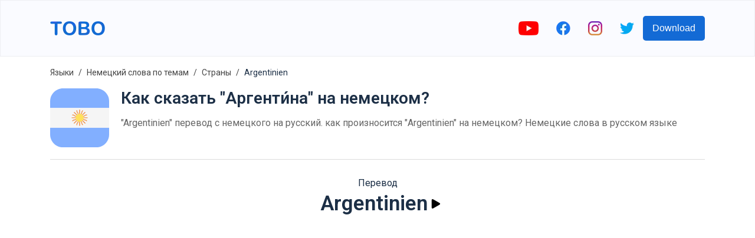

--- FILE ---
content_type: text/html; charset=utf-8
request_url: https://www.google.com/recaptcha/api2/aframe
body_size: 266
content:
<!DOCTYPE HTML><html><head><meta http-equiv="content-type" content="text/html; charset=UTF-8"></head><body><script nonce="C8siG8QnODxmgtuzBaK67g">/** Anti-fraud and anti-abuse applications only. See google.com/recaptcha */ try{var clients={'sodar':'https://pagead2.googlesyndication.com/pagead/sodar?'};window.addEventListener("message",function(a){try{if(a.source===window.parent){var b=JSON.parse(a.data);var c=clients[b['id']];if(c){var d=document.createElement('img');d.src=c+b['params']+'&rc='+(localStorage.getItem("rc::a")?sessionStorage.getItem("rc::b"):"");window.document.body.appendChild(d);sessionStorage.setItem("rc::e",parseInt(sessionStorage.getItem("rc::e")||0)+1);localStorage.setItem("rc::h",'1768935554090');}}}catch(b){}});window.parent.postMessage("_grecaptcha_ready", "*");}catch(b){}</script></body></html>

--- FILE ---
content_type: image/svg+xml
request_url: https://firebasestorage.googleapis.com/v0/b/words-editor.appspot.com/o/wordImages%2Fo4Lg8FXo0j2rrV206TWQ.svg?alt=media&token=5a8969c5-2a90-441c-a7a3-e065279be8aa
body_size: 5372
content:
<?xml version="1.0" encoding="iso-8859-1"?>
<!-- Generator: Adobe Illustrator 19.0.0, SVG Export Plug-In . SVG Version: 6.00 Build 0)  -->
<svg xmlns="http://www.w3.org/2000/svg" xmlns:xlink="http://www.w3.org/1999/xlink" version="1.1" id="Layer_1" x="0px" y="0px" viewBox="0 0 512 512" style="enable-background:new 0 0 512 512;" xml:space="preserve">
<g>
	<path style="fill:#82AFFF;" d="M400,0H112C50.144,0,0,50.144,0,112v58.667h512V112C512,50.144,461.856,0,400,0z"/>
	<path style="fill:#82AFFF;" d="M0,400c0,61.856,50.144,112,112,112h288c61.856,0,112-50.144,112-112v-58.667H0V400z"/>
</g>
<rect y="170.67" style="fill:#F5F5F5;" width="512" height="170.67"/>
<path style="fill:#F09146;" d="M325.003,252.031h-49.689c0.926-0.708,1.659-1.403,2.324-2.059c1.213-1.192,2.177-2.14,4.737-3.197  c2.574-1.084,3.922-1.097,5.627-1.124c2.055-0.013,4.38-0.054,8.181-1.625c3.794-1.585,5.452-3.21,6.914-4.646  c1.213-1.192,2.177-2.14,4.744-3.21c2.554-1.07,3.895-1.083,5.593-1.097c2.048-0.027,4.373-0.054,8.174-1.639l-2.655-6.393  c-2.554,1.07-3.895,1.084-5.593,1.097c-2.048,0.027-4.373,0.054-8.167,1.625c-3.794,1.585-5.451,3.21-6.914,4.646  c-1.213,1.192-2.176,2.14-4.737,3.196c-2.574,1.084-3.922,1.097-5.627,1.124c-2.055,0.014-4.38,0.054-8.18,1.639  c-3.794,1.571-5.452,3.21-6.914,4.646c-1.194,1.167-2.181,2.103-4.638,3.146l39.051-39.242l-4.879-4.903l-35.152,35.323  c0.155-1.155,0.197-2.183,0.206-3.114c0.02-1.72,0.034-3.061,1.098-5.648c1.065-2.587,2.008-3.549,3.194-4.768  c1.442-1.476,3.066-3.156,4.643-6.975c1.57-3.82,1.597-6.149,1.617-8.208c0.02-1.707,0.034-3.061,1.092-5.634  c1.065-2.574,2.001-3.535,3.187-4.754c1.435-1.476,3.059-3.142,4.629-6.948l-6.375-2.655c-1.065,2.574-2.001,3.535-3.187,4.754  c-1.435,1.476-3.059,3.142-4.629,6.948c-1.57,3.82-1.597,6.149-1.617,8.208c-0.02,1.707-0.034,3.061-1.092,5.635  c-1.065,2.587-2.008,3.549-3.194,4.768c-1.442,1.476-3.066,3.156-4.643,6.975c-1.57,3.82-1.597,6.163-1.624,8.221  c-0.013,1.67-0.06,3.02-1.058,5.5V186.15h-6.9v49.936c-0.703-0.926-1.393-1.66-2.042-2.327c-1.193-1.219-2.129-2.194-3.194-4.768  c-1.065-2.587-1.085-3.942-1.105-5.662c-0.02-2.059-0.047-4.402-1.624-8.222c-1.57-3.806-3.194-5.472-4.629-6.948  c-1.186-1.219-2.123-2.181-3.187-4.754c-1.058-2.573-1.072-3.928-1.092-5.634c-0.02-2.059-0.047-4.388-1.617-8.194l-6.375,2.655  c1.058,2.574,1.071,3.914,1.092,5.621c0.02,2.059,0.047,4.388,1.617,8.208c1.57,3.806,3.194,5.472,4.629,6.948  c1.186,1.219,2.123,2.181,3.187,4.754c1.065,2.587,1.085,3.941,1.105,5.662c0.02,2.059,0.047,4.402,1.624,8.221  c1.57,3.82,3.194,5.486,4.629,6.962c1.169,1.195,2.094,2.192,3.132,4.653l-39.056-39.246l-4.879,4.903l38.995,39.185  c-2.139-0.977-3.171-1.872-4.292-2.967c-1.476-1.449-3.14-3.088-6.954-4.673c-3.801-1.571-6.125-1.612-8.181-1.639  c-1.712-0.014-3.059-0.041-5.654-1.124c-2.594-1.07-3.565-2.018-4.798-3.224c-1.476-1.436-3.147-3.075-6.968-4.673  c-3.814-1.585-6.145-1.612-8.207-1.639c-1.718-0.027-3.073-0.054-5.667-1.138l-2.642,6.42c3.814,1.585,6.146,1.612,8.208,1.639  c1.718,0.027,3.073,0.054,5.667,1.138c2.601,1.07,3.571,2.018,4.805,3.224c1.476,1.449,3.147,3.075,6.961,4.659  c3.814,1.598,6.145,1.625,8.201,1.652c1.712,0.027,3.059,0.041,5.64,1.124c2.581,1.07,3.544,2.018,4.764,3.21  c0.626,0.618,1.326,1.271,2.175,1.937h-49.823v6.935h55.114c-2.177,0.833-3.54,0.937-5.1,0.962c-2.055,0.013-4.38,0.054-8.187,1.625  c-3.807,1.585-5.478,3.224-6.954,4.659c-1.226,1.206-2.19,2.154-4.771,3.224c-2.594,1.084-3.949,1.111-5.667,1.138  c-2.062,0.027-4.393,0.054-8.207,1.639c-3.821,1.598-5.492,3.224-6.968,4.673c-1.233,1.205-2.203,2.154-4.798,3.224l2.641,6.42  c3.814-1.598,5.485-3.224,6.961-4.673c1.233-1.206,2.203-2.154,4.805-3.224c2.594-1.084,3.949-1.111,5.667-1.138  c2.062-0.027,4.393-0.054,8.214-1.652c3.801-1.585,5.465-3.21,6.941-4.659c1.22-1.192,2.19-2.14,4.778-3.21  c2.574-1.083,3.929-1.097,5.633-1.124c0.873-0.006,1.856-0.063,2.92-0.194l-35.252,35.423l4.879,4.903l38.976-39.165  c-0.959,2.139-1.846,3.173-2.938,4.301c-1.435,1.476-3.059,3.156-4.636,6.975c-1.577,3.82-1.61,6.176-1.631,8.235  c-0.027,1.72-0.04,3.075-1.112,5.675c-1.071,2.614-2.021,3.589-3.214,4.822c-1.442,1.476-3.066,3.169-4.65,7.003  c-1.584,3.833-1.61,6.176-1.637,8.249c-0.027,1.72-0.047,3.088-1.119,5.689l6.375,2.655c1.583-3.833,1.611-6.176,1.637-8.249  c0.027-1.72,0.047-3.088,1.119-5.689c1.071-2.614,2.022-3.589,3.214-4.822c1.442-1.476,3.066-3.169,4.65-7.003  c1.577-3.82,1.61-6.176,1.631-8.235c0.027-1.72,0.04-3.075,1.112-5.675c1.065-2.6,2.008-3.562,3.201-4.795  c0.613-0.631,1.264-1.336,1.927-2.191v50.084h6.9V269.46c0.822,2.185,0.926,3.55,0.95,5.123c0.02,2.059,0.054,4.402,1.631,8.221  c1.57,3.833,3.201,5.513,4.636,6.989c1.193,1.233,2.136,2.208,3.207,4.808c1.071,2.601,1.092,3.969,1.119,5.689  c0.027,2.072,0.054,4.416,1.638,8.249c1.583,3.833,3.207,5.526,4.65,7.003c1.193,1.233,2.143,2.208,3.214,4.822l6.375-2.655  c-1.584-3.833-3.208-5.526-4.65-7.003c-1.193-1.233-2.143-2.208-3.214-4.822c-1.071-2.6-1.092-3.968-1.119-5.689  c-0.027-2.072-0.054-4.415-1.637-8.249c-1.577-3.833-3.201-5.513-4.636-6.989c-1.193-1.233-2.136-2.208-3.208-4.808  c-1.071-2.587-1.085-3.941-1.112-5.662c-0.008-0.876-0.066-1.866-0.197-2.936l35.258,35.429l4.879-4.903l-35.147-35.317  c1.141,0.153,2.163,0.198,3.085,0.21c1.705,0.014,3.046,0.027,5.62,1.097c2.574,1.084,3.538,2.018,4.757,3.224  c1.469,1.436,3.133,3.075,6.934,4.659c3.794,1.571,6.118,1.598,8.167,1.612c1.698,0.027,3.039,0.041,5.6,1.111  c2.561,1.057,3.517,2.005,4.73,3.197c1.469,1.436,3.127,3.075,6.92,4.659l2.642-6.42c-2.561-1.056-3.517-2.004-4.73-3.196  c-1.469-1.436-3.127-3.075-6.92-4.659c-3.794-1.571-6.119-1.598-8.167-1.612c-1.698-0.027-3.039-0.041-5.6-1.111  c-2.574-1.07-3.538-2.005-4.757-3.21c-1.469-1.436-3.133-3.075-6.934-4.646c-3.801-1.598-6.125-1.625-8.18-1.639  c-1.674-0.027-3.027-0.059-5.51-1.07h55.26V252.031z"/>
<ellipse style="fill:#FFE15A;" cx="256" cy="255.5" rx="34.501" ry="34.674"/>
<g>
</g>
<g>
</g>
<g>
</g>
<g>
</g>
<g>
</g>
<g>
</g>
<g>
</g>
<g>
</g>
<g>
</g>
<g>
</g>
<g>
</g>
<g>
</g>
<g>
</g>
<g>
</g>
<g>
</g>
</svg>


--- FILE ---
content_type: image/svg+xml
request_url: https://firebasestorage.googleapis.com/v0/b/words-editor.appspot.com/o/courses%2Fwords-with-emojis-german-vocabulary-list%2FcourseImage.svg?alt=media&token=7c67bcb0-6664-4f05-aa79-f9ccb9dc9e5f
body_size: 969
content:
<svg id="Layer_1" enable-background="new 0 0 511.976 511.976" height="512" viewBox="0 0 511.976 511.976" width="512" xmlns="http://www.w3.org/2000/svg"><g><path d="m436.999 74.977c-48.35-48.35-112.634-74.977-181.011-74.977s-132.661 26.627-181.011 74.977-74.977 112.634-74.977 181.011 26.627 132.661 74.977 181.011 112.634 74.977 181.011 74.977 132.661-26.627 181.011-74.977 74.977-112.634 74.977-181.011-26.628-132.661-74.977-181.011z" fill="#ffda2d"/><path d="m436.999 74.977c-48.35-48.35-112.634-74.977-181.011-74.977v511.976c68.377 0 132.661-26.627 181.011-74.977s74.977-112.634 74.977-181.011-26.628-132.661-74.977-181.011z" fill="#febf01"/><g><path d="m255.988 419.663c-47.248 0-90.952-21.461-119.904-58.88l23.727-18.358c23.229 30.021 58.284 47.239 96.177 47.239 37.894 0 72.949-17.218 96.177-47.239l23.728 18.358c-28.953 37.419-72.657 58.88-119.905 58.88z" fill="#606060"/></g><path d="m284.668 171.522h-57.338l-175.761-12.04 11.941 81.036c2.569 17.43 11.328 33.37 24.663 44.884s30.381 17.855 48 17.855h32.195c40.499 0 73.447-32.948 73.447-73.447v-28.289h28.368v28.289c0 40.499 32.948 73.447 73.447 73.447h32.195c17.618 0 34.665-6.341 48-17.855s22.094-27.454 24.663-44.884l11.941-81.036z" fill="#404040"/><path d="m375.893 360.782-23.728-18.358c-23.228 30.021-58.283 47.239-96.177 47.239v30c47.248 0 90.952-21.461 119.905-58.881z" fill="#404040"/><path d="m284.668 171.522h-28.68v30h14.195v28.289c0 40.499 32.948 73.447 73.447 73.447h32.195c17.618 0 34.665-6.341 48-17.855s22.094-27.454 24.663-44.884l11.941-81.036z" fill="#242424"/></g></svg>

--- FILE ---
content_type: image/svg+xml
request_url: https://firebasestorage.googleapis.com/v0/b/words-editor.appspot.com/o/courses%2Fcountries-german-word-list%2FcourseImage.svg?alt=media&token=0f86aceb-6fe6-4903-904a-d085eae04e54
body_size: 14009
content:
<svg id="Capa_1" enable-background="new 0 0 512.002 512.002" height="512" viewBox="0 0 512.002 512.002" width="512" xmlns="http://www.w3.org/2000/svg"><path d="m451.435 189.322c1.694-8.326-1.624-17.488-8.256-22.799-4.122-3.301-9.415-5.027-14.694-5.027-3.214 0-6.423.64-9.357 1.954-1.039.465-2.042 1.007-3.013 1.531-1.516.818-2.948 1.591-4.493 2.092-7.072 2.29-13.87-1.476-21.065-5.465-3.219-1.785-6.549-3.63-9.923-4.899-6.121-2.301-12.71-2.701-19.083-3.087-4.696-.284-9.553-.579-14.135-1.639-6.807-1.576-13.348-6.3-16.275-11.755-1.852-3.45-2.177-7.019-.94-10.322.835-2.23 2.3-4.137 3.852-6.156 1.366-1.777 2.778-3.615 3.752-5.721 2.143-4.634 1.853-9.747 1.574-14.692-.183-3.238-.373-6.586.139-9.718.821-5.025 3.48-9.719 6.051-14.259 3.14-5.546 6.387-11.281 6.454-17.796.035-3.39-.816-6.673-1.639-9.848-.393-1.519-.8-3.089-1.097-4.631-1.225-6.367-.613-13.074 1.767-19.463l.574-.891c-23.765-9.877-48.75-15.897-74.005-18.08-2.486 7.074-9.536 14.521-12.422 21.37-1.376 3.266-1.721 6.878-2.934 10.208s-3.699 6.595-7.207 7.096c-1.075.154-2.211.042-3.209.47-2.734 1.171-2.487 5.072-3.743 7.768-1.32 2.834-4.551 4.382-7.672 4.578s-6.191-.723-9.183-1.631c-3.862-1.173-8.01-2.546-10.334-5.846-1.274-1.809-1.852-4.018-2.987-5.917-2.011-3.365-5.548-5.451-8.712-7.766-7.118-5.208-12.845-14.394-16.632-23.017-14.695 3.869-29.102 9.111-43.024 15.713l.577.864c.308 3.289 1.923 6.298 4.535 8.388l18.22 14.576c2.415 1.932 3.8 4.814 3.8 7.907v20.706c0 6.742 5.485 12.227 12.228 12.227h8.515c5.583 0 10.125 4.542 10.125 10.125v9.804c0 3.193-1.532 6.234-4.098 8.136l-49.989 37.03c-1.731 1.282-3.871 1.989-6.027 1.989h-30.904c-6.742 0-12.227 5.485-12.227 12.227v20.384c0 3.266 1.272 6.337 3.581 8.646l21.66 21.66c2.309 2.31 5.38 3.581 8.646 3.581h30.495c5.583 0 10.125 4.542 10.125 10.125v9.047c0 6.742 5.485 12.228 12.227 12.228h21.288c5.583 0 10.125 4.542 10.125 10.125 0 6.742 5.485 12.227 12.228 12.227h27.674c5.583 0 10.125 4.542 10.125 10.125v29.257c0 3.072-1.37 5.941-3.759 7.873l-41.728 33.737c-2.885 2.333-4.54 5.799-4.54 9.509v14.297c0 2.792-1.169 5.486-3.207 7.394l-15.67 14.662c-2.462 2.303-3.874 5.557-3.874 8.929v31.873c0 5.583-4.542 10.125-10.124 10.125h-16.631c-5.583 0-10.124-4.542-10.124-10.125v-20.334c0-1.826-.419-3.66-1.211-5.304l-11.624-24.143c-.656-1.361-1.002-2.88-1.002-4.392v-46.009c0-3.922-1.9-7.631-5.083-9.923l-43.936-31.627c-2.636-1.897-4.209-4.969-4.209-8.217v-31.821c0-1.719.442-3.422 1.278-4.924l2.319-4.164c2.654-4.77 1.801-10.786-2.075-14.629l-38.575-38.252c-1.903-1.888-2.995-4.508-2.995-7.189v-24.357c0-3.417-1.444-6.701-3.961-9.01l-18.996-17.428-.842-.67c-44.206 92.396-28.053 206.449 48.494 282.996 97.048 97.048 254.394 97.048 351.442 0 6.507-6.507 12.563-13.294 18.197-20.307h-1.33c-7.77-5.589-13.664-10.613-18.497-15.762-12.109-12.9-20.174-29.647-22.709-47.156-.443-3.061-.731-6.214-1.008-9.263-.484-5.31-.985-10.801-2.326-16.09-1.838-7.253-5.242-14.092-8.533-20.706-4.398-8.837-8.552-17.185-9.421-26.569-1.242-13.421 5.12-27.044 16.211-34.705 6.507-4.495 14.34-6.874 21.916-9.174 7.145-2.17 14.534-4.414 20.979-8.436 1.635-1.021 3.419-2.333 4.245-4.321 1.162-2.797.071-5.55-.984-8.213-.447-1.128-.869-2.193-1.125-3.253-.953-3.941.452-7.873 1.941-12.037.766-2.15 1.56-4.372 2.019-6.624z" fill="#23a8fe"/><path d="m172.952 461.461c-5.583 0-10.124-4.542-10.124-10.125v-1.517c-6.869-5.542-13.512-11.502-19.894-17.883-57.413-57.412-80.852-135.927-70.335-210.576l-13.881-13.764c-1.903-1.888-2.995-4.508-2.995-7.189v-24.357c0-3.417-1.444-6.701-3.961-9.01l-18.996-17.428-.842-.67c-44.206 92.396-28.053 206.449 48.494 282.996 56.491 56.491 133.412 80.086 206.979 70.811-38.336-4.833-75.758-18.597-108.907-41.286h-5.538z" fill="#0193fa"/><path d="m192.59 15.986c-14.695 3.872-29.109 9.09-43.033 15.694l.578.864c.308 3.289 1.923 6.298 4.535 8.388l17.837 14.27c10.39-7.57 21.241-14.215 32.43-19.973-5.146-5.274-9.352-12.43-12.347-19.243z" fill="#0193fa"/><path d="m262.361 282.63h-27.674c-6.172 0-11.176-5.004-11.176-11.176s-5.004-11.176-11.176-11.176h-21.288c-6.172 0-11.176-5.004-11.176-11.176v-9.047c0-6.172-5.004-11.176-11.176-11.176h-30.496c-2.964 0-5.807-1.178-7.903-3.273l-21.66-21.66c-2.096-2.096-3.273-4.939-3.273-7.903v-20.384c0-6.172 5.004-11.176 11.176-11.176h30.904c2.395 0 4.728-.769 6.652-2.195l49.989-37.029c2.846-2.108 4.524-5.44 4.524-8.981v-9.804c0-6.172-5.004-11.176-11.176-11.176h-8.515c-6.172 0-11.176-5.004-11.176-11.176v-20.708c0-3.395-1.543-6.606-4.195-8.727l-18.221-14.577c-2.651-2.121-4.195-5.332-4.195-8.727v-.47c-25.6 11.929-49.587 28.452-70.715 49.58-20.756 20.756-37.057 44.275-48.935 69.367l19.568 17.952c2.307 2.117 3.621 5.104 3.621 8.236v24.357c0 2.98 1.19 5.837 3.306 7.936l38.574 38.253c3.558 3.528 4.332 8.993 1.896 13.371l-2.318 4.164c-.925 1.662-1.411 3.533-1.411 5.435v31.821c0 3.595 1.729 6.97 4.646 9.07l43.928 31.628c2.917 2.1 4.646 5.475 4.646 9.07v46.009c0 1.678.378 3.336 1.107 4.848l11.624 24.143c.728 1.513 1.107 3.17 1.107 4.849v20.334c0 6.172 5.004 11.176 11.176 11.176h16.631c6.172 0 11.176-5.004 11.176-11.176v-31.873c0-3.093 1.282-6.048 3.54-8.161l15.671-14.663c2.259-2.113 3.54-5.068 3.54-8.161v-14.296c0-3.375 1.525-6.569 4.15-8.691l41.728-33.737c2.624-2.122 4.149-5.316 4.149-8.691v-29.257c.002-6.172-5.001-11.176-11.174-11.176z" fill="#43cb8e"/><path d="m151.132 31.384v-.457c-53.855 25.083-96.548 69.177-119.649 118.934l19.568 17.952c2.307 2.117 3.62 5.104 3.62 8.236v24.357c0 2.98 1.191 5.837 3.307 7.936l14.448 14.327c7.046-52.003 30.537-102.204 70.508-142.175 9.599-9.599 19.794-18.235 30.457-25.932l-18.064-14.451c-2.651-2.121-4.195-5.332-4.195-8.727z" fill="#00ba66"/><path d="m504.646 256.215c0-63.599-24.262-127.197-72.786-175.721-24.043-24.043-51.79-42.121-81.401-54.251-2.678 6.641-3.562 14.005-2.207 21.043.918 4.767 2.766 9.415 2.717 14.269-.117 11.523-10.632 20.523-12.491 31.896-1.312 8.025 1.783 16.757-1.63 24.138-1.99 4.304-5.971 7.509-7.634 11.95-3.918 10.463 7.079 20.95 17.963 23.469 10.885 2.52 22.628.754 33.085 4.686 10.69 4.02 20.816 13.897 31.682 10.38 2.682-.868 5.039-2.511 7.612-3.664 7.409-3.318 16.629-2.141 22.965 2.933 6.337 5.074 9.501 13.814 7.883 21.768-1.314 6.459-5.502 12.71-3.953 19.117.885 3.66 3.605 7.338 2.16 10.815-.705 1.696-2.273 2.86-3.831 3.832-13.174 8.224-30.157 8.81-42.935 17.637-11.317 7.818-17.928 21.97-16.66 35.667 1.566 16.917 13.808 30.968 17.982 47.436 2.087 8.234 2.095 16.838 3.312 25.245 2.571 17.749 10.71 34.65 22.983 47.725 5.831 6.213 12.504 11.519 19.456 16.473 37.144-45.549 55.695-101.197 55.694-156.845h.034z" fill="#43cb8e"/><path d="m411.945 168.075c2.682-.868 5.039-2.511 7.612-3.664 7.409-3.318 16.628-2.141 22.965 2.933s9.501 13.814 7.883 21.768c-1.314 6.459-5.502 12.71-3.953 19.117.885 3.66 3.605 7.338 2.16 10.815-.042.101-.097.195-.145.292 11.515-5.241 24.893-6.853 35.708-13.604 1.558-.973 3.126-2.136 3.831-3.832 1.445-3.478-1.275-7.155-2.16-10.815-1.549-6.407 2.639-12.658 3.953-19.117.022-.11.034-.221.055-.332-2.751-7.618-5.886-15.126-9.406-22.499-6.238-4.155-14.641-4.942-21.497-1.871-2.573 1.152-4.93 2.795-7.612 3.664-10.866 3.517-20.992-6.36-31.682-10.38-10.458-3.932-22.2-2.166-33.085-4.686-10.884-2.52-21.881-13.006-17.963-23.469 1.663-4.441 5.644-7.646 7.634-11.95 3.412-7.381.318-16.113 1.629-24.138 1.722-10.535 10.866-19.036 12.297-29.391-12.719-8.16-26.011-15.061-39.711-20.673-2.678 6.641-3.562 14.005-2.207 21.042.917 4.767 2.767 9.415 2.717 14.27-.117 11.523-10.632 20.523-12.491 31.896-1.311 8.025 1.783 16.757-1.63 24.138-1.99 4.304-5.971 7.509-7.634 11.95-3.918 10.463 7.079 20.95 17.963 23.469 10.885 2.52 22.628.754 33.085 4.686 10.691 4.02 20.818 13.898 31.684 10.381z" fill="#00ba66"/><path d="m468.858 379.443c-12.274-13.076-20.413-29.977-22.984-47.725-1.217-8.407-1.225-17.011-3.312-25.245-4.175-16.469-16.416-30.519-17.982-47.436-1.099-11.876 3.731-24.088 12.41-32.222-11.628 4.799-24.772 6.534-35.145 13.7-11.317 7.818-17.928 21.97-16.66 35.667 1.566 16.917 13.808 30.968 17.982 47.436 2.087 8.234 2.095 16.838 3.312 25.245 2.571 17.749 10.71 34.65 22.984 47.725 5.831 6.213 12.504 11.519 19.456 16.473 8.213-10.072 15.514-20.639 21.909-31.59-.665-.668-1.324-1.34-1.97-2.028z" fill="#00ba66"/><path d="m262.263 41.283c1.213-3.33 1.558-6.942 2.934-10.208 2.937-6.97 10.195-14.559 12.559-21.743.071-.217.125-.437.186-.655-7.253-.635-14.528-.969-21.804-.969v.032c-21.519 0-43.035 2.784-63.97 8.334 3.777 8.888 9.667 18.564 17.046 23.962 3.164 2.315 6.701 4.4 8.712 7.766 1.135 1.899 1.713 4.108 2.987 5.917 2.324 3.3 6.472 4.673 10.334 5.846 2.992.909 6.063 1.827 9.183 1.631 3.121-.196 6.352-1.744 7.672-4.578 1.256-2.697 1.009-6.597 3.743-7.769.998-.428 2.134-.316 3.209-.47 3.51-.501 5.996-3.766 7.209-7.096z" fill="#43cb8e"/><path d="m277.942 8.679c-7.372-.645-14.679-.971-21.803-.971v.032c-20.9 0-42.806 2.705-63.97 8.334 2.886 6.792 7.009 14.037 12.084 19.488 23.087-11.968 47.657-20.074 72.756-24.314.612-1.404.745-1.895.933-2.569z" fill="#00ba66"/><path d="m256.021 512.002c134.394 0 246.423-103.858 255.415-239.252 9.518-148.555-106.881-269.557-249.646-272.679-141.379-3.319-261.769 110.314-261.769 255.931 0 141.491 114.496 256 256 256zm89.738-417.55c.637-3.889 2.9-7.888 5.298-12.122 14.966-26.434 1.906-29.101 4.239-45.998 140.789 63.528 186.701 242.92 92.122 366.159-39.09-30.203-32.018-60.865-37.101-80.932-4.415-17.413-16.394-31.258-17.785-46.283-1.015-10.968 4.393-22.544 13.455-28.804 5.678-3.922 12.694-6.053 20.123-8.309 7.547-2.292 15.351-4.662 22.521-9.137 13.158-8.217 5.817-19.343 4.988-22.772-.501-2.067.54-4.979 1.745-8.35.845-2.362 1.717-4.804 2.268-7.507 4.707-23.138-19.349-44.992-44.705-31.298-1.249.674-2.429 1.312-3.413 1.63-4.12 1.329-8.773-.99-15.953-4.97-11.191-6.204-15.317-7.787-31.741-8.782-4.636-.281-9.014-.546-13.07-1.485-7.012-1.624-14.607-8.262-12.63-13.533 1.076-2.876 5.05-6.313 7.416-11.431 4.384-9.483 1.105-19.232 2.223-26.076zm-83.988-79.375c1.458.036 2.758.085 4.037.135-6.549 9.768-7.822 11.669-9.662 19.465-.332 1.402-.645 2.727-1.047 3.833-.461 1.264-1.086 2.017-1.382 2.251-.103.007-.206.011-.309.018-1.034.063-2.765.168-4.631.968-5.271 2.258-6.5 7.263-7.16 9.952-.107.438-.262 1.065-.373 1.397-.222.148-.746.366-1.398.406-1.826.107-4.212-.617-6.535-1.322-2.034-.618-5.439-1.652-6.38-2.988-.272-.386-.62-1.183-.956-1.954-.458-1.05-.978-2.24-1.726-3.492-5.536-9.262-12.189-6.895-21.335-22.818 19.33-4.346 39.352-6.306 58.857-5.851zm-227.856 147.085 11.953 10.966c.757.695 1.191 1.682 1.191 2.709v24.356c0 4.945 2.014 9.779 5.525 13.261l38.573 38.251c1.165 1.156 1.422 2.964.623 4.399l-2.315 4.162c-1.544 2.771-2.359 5.912-2.359 9.085v31.82c0 5.992 2.903 11.658 7.764 15.156l43.928 31.629c.956.688 1.527 1.802 1.527 2.981v46.008c0 2.79.64 5.591 1.849 8.102l11.625 24.143c.237.494.363 1.045.363 1.594v20.333c0 10.298 8.378 18.676 18.676 18.676h16.631c10.298 0 18.676-8.378 18.676-18.676v-31.872c0-1.014.424-1.992 1.164-2.684l15.67-14.663c3.76-3.518 5.916-8.488 5.916-13.638v-14.296c0-1.115.498-2.157 1.365-2.858l2.894-2.339c3.222-2.604 3.722-7.327 1.117-10.548-2.602-3.22-7.324-3.722-10.547-1.117l-2.894 2.339c-4.408 3.563-6.936 8.856-6.936 14.523v14.296c0 1.014-.424 1.992-1.164 2.685l-15.669 14.662c-3.761 3.517-5.917 8.488-5.917 13.638v31.872c0 2.027-1.649 3.676-3.676 3.676h-16.631c-2.026 0-3.676-1.649-3.676-3.676v-20.333c0-2.789-.64-5.591-1.849-8.102l-11.625-24.144c-.237-.493-.363-1.044-.363-1.593v-46.008c0-5.992-2.903-11.658-7.764-15.156l-43.928-31.629c-.956-.688-1.527-1.802-1.527-2.981v-31.82c0-.625.16-1.242.465-1.789l2.317-4.164c4.054-7.285 2.752-16.473-3.168-22.344l-38.573-38.251c-.691-.686-1.088-1.637-1.088-2.61v-24.356c0-5.218-2.205-10.233-6.05-13.762l-15.444-14.169c22.303-44.454 59.126-82.769 105.905-106.637 1.084 1.683 2.446 3.202 4.058 4.491l18.221 14.577c.877.702 1.38 1.748 1.38 2.87v20.706c0 10.298 8.378 18.676 18.676 18.676h8.515c2.026 0 3.676 1.649 3.676 3.676v9.804c0 1.16-.557 2.264-1.487 2.954l-12.354 9.15c-3.329 2.465-4.028 7.163-1.563 10.491 2.464 3.328 7.161 4.028 10.49 1.563l12.354-9.15c4.733-3.506 7.56-9.117 7.56-15.007v-9.804c0-10.298-8.378-18.676-18.676-18.676h-8.515c-2.027 0-3.676-1.649-3.676-3.676v-20.708c0-5.705-2.556-11.02-7.01-14.583l-17.533-14.027c8.899-3.835 18.028-7.125 27.35-9.854 3.529 6.887 9.083 15.539 16.735 21.138 5.84 4.275 6.126 4.073 7.556 7.355.576 1.32 1.293 2.964 2.441 4.593 3.91 5.554 10.154 7.449 14.285 8.704 2.939.893 6.525 1.981 10.506 1.981.437 0 .88-.013 1.326-.041 6.263-.392 11.628-3.801 14.002-8.897.665-1.429 1.035-2.83 1.323-3.996 5.789-.874 10.675-5.327 13.084-11.936 0-.001 0-.002.001-.003 3.071-8.44-.07-6.58 7.961-18.429 1.92-2.834 3.876-5.733 5.455-8.753 20.184 2.201 39.813 6.902 58.525 13.953-3.545 15.564 2.283 24.193 2.213 30.859-.043 4.309-2.5 8.646-5.344 13.669-2.803 4.951-5.98 10.562-7.048 17.093-1.434 8.773 1.283 17.186-1.036 22.2-.573 1.24-1.64 2.628-2.77 4.098-1.779 2.316-3.797 4.941-5.079 8.369-5.621 15.013 7.979 29.86 23.295 33.405 5.279 1.222 10.498 1.539 15.546 1.844 14.013.848 16.102 1.788 25.376 6.929 12.835 7.114 20.973 10.325 33.766 3.419.872-.471 1.696-.916 2.446-1.252 10.764-4.818 22.813 4.665 20.433 16.361-1.153 5.674-6.068 13.384-3.894 22.374.601 2.485 1.612 4.54 2.163 6.189-11.154 7.552-29.461 8.298-43.74 18.162-13.59 9.388-21.388 26.081-19.865 42.528 1.733 18.727 14.267 33.154 18.18 48.587 4.179 16.478-2.007 54.564 42.142 88.855-46.234 53.042-111.669 82.902-181.898 82.902-133.201 0-241-107.788-241-241 0-32.771 6.51-64.538 18.894-93.84z"/><path d="m265.92 293.591v29.257c0 1.115-.497 2.157-1.363 2.858l-11.607 9.384c-3.222 2.604-3.722 7.327-1.117 10.548 1.481 1.833 3.649 2.785 5.837 2.785 1.655 0 3.322-.546 4.71-1.668l11.608-9.385c4.406-3.563 6.933-8.856 6.933-14.522v-29.257c0-10.298-8.378-18.676-18.676-18.676h-27.673c-2.027 0-3.677-1.649-3.677-3.676 0-10.298-8.378-18.676-18.676-18.676h-21.287c-2.026 0-3.676-1.649-3.676-3.676v-9.047c0-10.298-8.378-18.676-18.676-18.676h-30.495c-.968 0-1.915-.393-2.599-1.077l-21.659-21.659c-.685-.685-1.077-1.632-1.077-2.599v-20.384c0-2.027 1.649-3.676 3.676-3.676h30.904c3.975 0 7.923-1.303 11.116-3.668l9.447-6.998c3.329-2.466 4.028-7.163 1.563-10.491-2.464-3.328-7.163-4.027-10.49-1.563l-9.447 6.998c-.629.466-1.406.722-2.188.722h-30.904c-10.298 0-18.676 8.378-18.676 18.676v20.384c0 4.988 1.942 9.678 5.47 13.206l21.659 21.659c3.528 3.527 8.218 5.47 13.206 5.47h30.495c2.026 0 3.676 1.649 3.676 3.676v9.047c0 10.298 8.378 18.676 18.676 18.676h21.287c2.026 0 3.676 1.649 3.676 3.676 0 10.298 8.378 18.676 18.677 18.676h27.673c2.024.001 3.674 1.65 3.674 3.676z"/></svg>